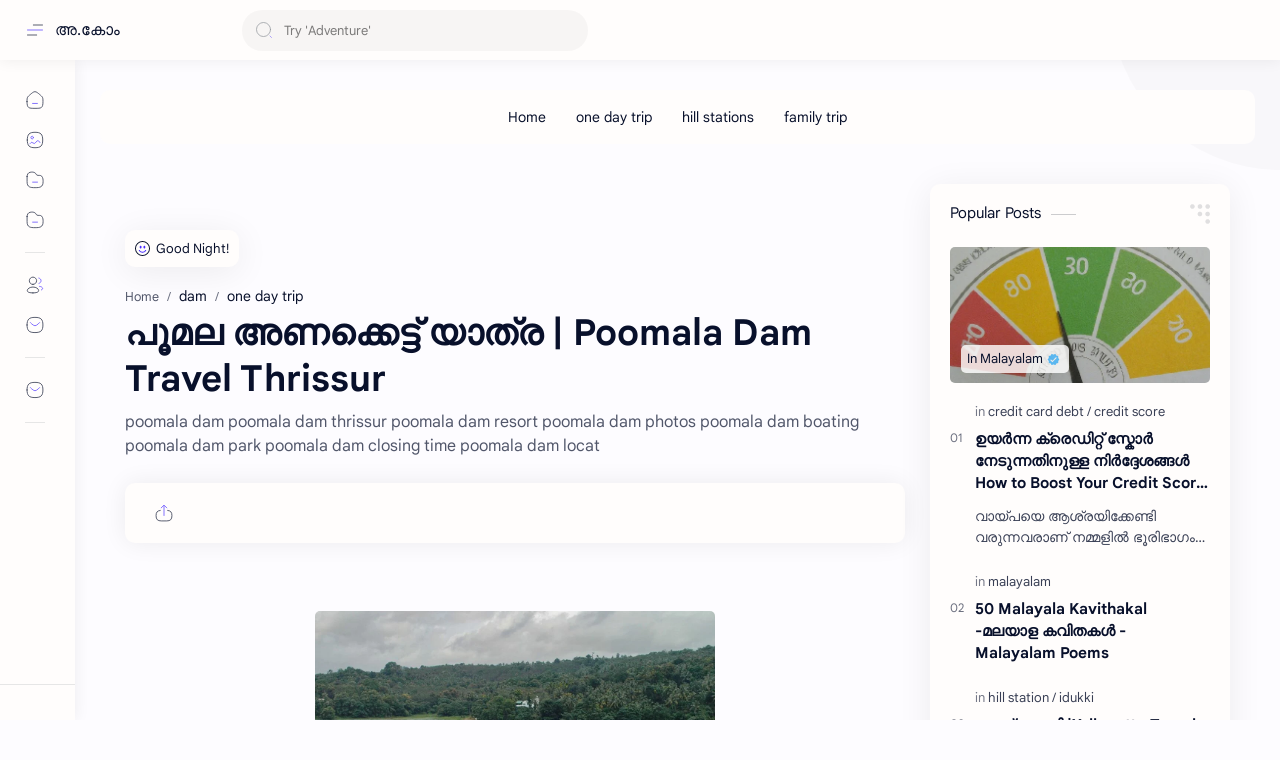

--- FILE ---
content_type: text/html; charset=utf-8
request_url: https://www.google.com/recaptcha/api2/aframe
body_size: 264
content:
<!DOCTYPE HTML><html><head><meta http-equiv="content-type" content="text/html; charset=UTF-8"></head><body><script nonce="bGK5By6_I9apl0odnW6XeQ">/** Anti-fraud and anti-abuse applications only. See google.com/recaptcha */ try{var clients={'sodar':'https://pagead2.googlesyndication.com/pagead/sodar?'};window.addEventListener("message",function(a){try{if(a.source===window.parent){var b=JSON.parse(a.data);var c=clients[b['id']];if(c){var d=document.createElement('img');d.src=c+b['params']+'&rc='+(localStorage.getItem("rc::a")?sessionStorage.getItem("rc::b"):"");window.document.body.appendChild(d);sessionStorage.setItem("rc::e",parseInt(sessionStorage.getItem("rc::e")||0)+1);localStorage.setItem("rc::h",'1768768133990');}}}catch(b){}});window.parent.postMessage("_grecaptcha_ready", "*");}catch(b){}</script></body></html>